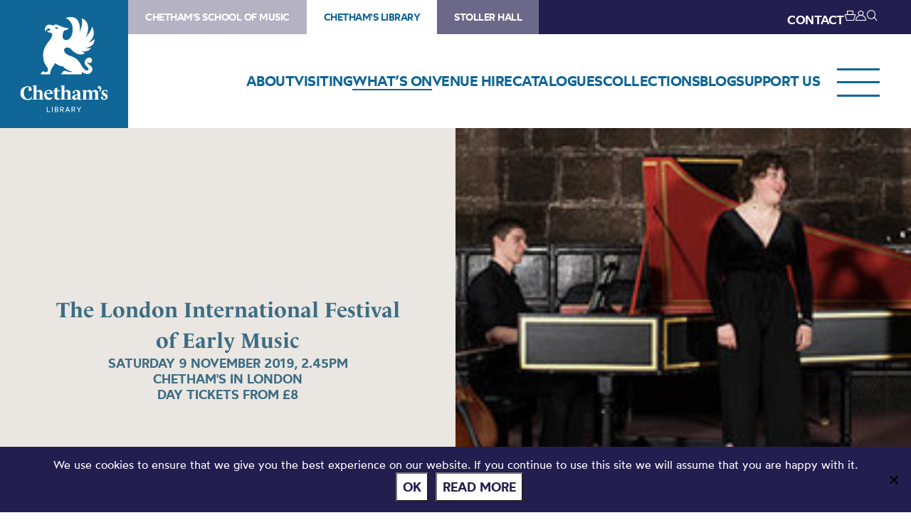

--- FILE ---
content_type: text/html; charset=UTF-8
request_url: https://library.chethams.com/whats-on/the-london-international-festival-of-early-music/
body_size: 64190
content:
<!DOCTYPE HTML>
<!--[if IEMobile 7 ]><html class="no-js iem7" manifest="default.appcache?v=1"><![endif]-->
<!--[if lt IE 7 ]><html class="no-js ie6" lang="en"><![endif]-->
<!--[if IE 7 ]><html class="no-js ie7" lang="en"><![endif]-->
<!--[if IE 8 ]><html class="no-js ie8" lang="en"><![endif]-->
<!--[if (gte IE 9)|(gt IEMobile 7)|!(IEMobile)|!(IE)]><!--><html class="no-js" lang="en"><!--<![endif]-->
	<head>
		<meta charset="UTF-8" />
	  	<meta http-equiv="X-UA-Compatible" content="IE=edge,chrome=1" />
		<meta name="viewport" content="width=device-width, initial-scale=1.0" />
		<link rel="pingback" href="https://library.chethams.com/xmlrpc.php" />

		<link rel="shortcut icon" href="https://static.chethams.com/app/themes/chethams-child-library/favicon/favicon.ico"/>
		<link rel="apple-touch-icon" sizes="180x180" href="https://static.chethams.com/app/themes/chethams-child-library/favicon/apple-touch-icon.png">
		<link rel="icon" type="image/png" href="https://static.chethams.com/app/themes/chethams-child-library/favicon/favicon-32x32.png" sizes="32x32">
		<link rel="icon" type="image/png" href="https://static.chethams.com/app/themes/chethams-child-library/favicon/favicon-16x16.png" sizes="16x16">

				<title>The London International Festival of Early Music | Chetham&#039;s Library</title>
<meta name="description" content="The 2019 London International Festival of Early Music takes place at Blackheath Halls and surrounding venues. Complimenting the UK&#039;s largest Early Music ex">
		<meta name="keywords" content="Chethams Library, library, history, early printed books, manuscripts, diaries, letters, deeds, prints, paintings, glass lantern slides, readers, manchester">
		<meta name="robots" content="index,follow">

		<script src="https://kit.fontawesome.com/9d0a6723a1.js"></script>

		<!-- SPEKTRIX BEGIN -->
					<script type='text/javascript' src='https://tickets.chethams.com/chethams/website/scripts/integrate.js'></script>
		
		<script src="https://webcomponents.spektrix.com/stable/webcomponents-loader.js"></script>
		<script src="https://webcomponents.spektrix.com/stable/spektrix-component-loader.js" data-components="spektrix-donate,spektrix-memberships" async></script>
		<!-- SPEKTRIX END -->

		<script src="https://www.google.com/recaptcha/api.js" async defer></script>

		<meta name='robots' content='max-image-preview:large' />
<link rel='dns-prefetch' href='//chethams.com' />
<link rel='dns-prefetch' href='//cdn.jsdelivr.net' />
<link rel='dns-prefetch' href='//use.typekit.net' />
<link rel='dns-prefetch' href='//cdnjs.cloudflare.com' />
<link rel="alternate" title="oEmbed (JSON)" type="application/json+oembed" href="https://library.chethams.com/wp-json/oembed/1.0/embed?url=https%3A%2F%2Flibrary.chethams.com%2Fwhats-on%2Fthe-london-international-festival-of-early-music%2F" />
<link rel="alternate" title="oEmbed (XML)" type="text/xml+oembed" href="https://library.chethams.com/wp-json/oembed/1.0/embed?url=https%3A%2F%2Flibrary.chethams.com%2Fwhats-on%2Fthe-london-international-festival-of-early-music%2F&#038;format=xml" />

	<!-- START - Facebook Open Graph and Twitter Card Tags -->
	<meta property="og:url" content="https://library.chethams.com/whats-on/the-london-international-festival-of-early-music/" />
	<meta property="og:title" content="Chetham&#039;s Library | The London International Festival of Early Music" />
	<meta property="og:site_name" content="Chetham&#039;s Library" />
	<meta property="og:description" content="The 2019 London International Festival of Early Music takes place at Blackheath Halls and surrounding venues. Complimenting the UK's largest Early Music ex..." />
	<meta property="og:type" content="article" />
	<meta property="og:image" content="https://static.chethams.com/app/uploads/sites/3/2019/08/Baronial-Baroque-Websize_large-3-3.jpg" />
	<meta name="twitter:image" content="https://static.chethams.com/app/uploads/sites/3/2019/08/Baronial-Baroque-Websize_large-3-3.jpg" />
	<meta name="twitter:card" content="summary_large_image">
	<meta name="twitter:title" content="Chetham&#039;s Library | The London International Festival of Early Music" />
	<meta name="twitter:description" content="The 2019 London International Festival of Early Music takes place at Blackheath Halls and surrounding venues. Complimenting the UK's largest Early Music ex..." />
	<meta name="twitter:url" content="https://library.chethams.com/whats-on/the-london-international-festival-of-early-music/" />
	<meta name="twitter:site" content="@chethamslibrary" />
	<!-- END - Facebook Open Graph and Twitter Card Tags -->

<style id='wp-img-auto-sizes-contain-inline-css' type='text/css'>
img:is([sizes=auto i],[sizes^="auto," i]){contain-intrinsic-size:3000px 1500px}
/*# sourceURL=wp-img-auto-sizes-contain-inline-css */
</style>
<style id='wp-block-library-inline-css' type='text/css'>
:root{--wp-block-synced-color:#7a00df;--wp-block-synced-color--rgb:122,0,223;--wp-bound-block-color:var(--wp-block-synced-color);--wp-editor-canvas-background:#ddd;--wp-admin-theme-color:#007cba;--wp-admin-theme-color--rgb:0,124,186;--wp-admin-theme-color-darker-10:#006ba1;--wp-admin-theme-color-darker-10--rgb:0,107,160.5;--wp-admin-theme-color-darker-20:#005a87;--wp-admin-theme-color-darker-20--rgb:0,90,135;--wp-admin-border-width-focus:2px}@media (min-resolution:192dpi){:root{--wp-admin-border-width-focus:1.5px}}.wp-element-button{cursor:pointer}:root .has-very-light-gray-background-color{background-color:#eee}:root .has-very-dark-gray-background-color{background-color:#313131}:root .has-very-light-gray-color{color:#eee}:root .has-very-dark-gray-color{color:#313131}:root .has-vivid-green-cyan-to-vivid-cyan-blue-gradient-background{background:linear-gradient(135deg,#00d084,#0693e3)}:root .has-purple-crush-gradient-background{background:linear-gradient(135deg,#34e2e4,#4721fb 50%,#ab1dfe)}:root .has-hazy-dawn-gradient-background{background:linear-gradient(135deg,#faaca8,#dad0ec)}:root .has-subdued-olive-gradient-background{background:linear-gradient(135deg,#fafae1,#67a671)}:root .has-atomic-cream-gradient-background{background:linear-gradient(135deg,#fdd79a,#004a59)}:root .has-nightshade-gradient-background{background:linear-gradient(135deg,#330968,#31cdcf)}:root .has-midnight-gradient-background{background:linear-gradient(135deg,#020381,#2874fc)}:root{--wp--preset--font-size--normal:16px;--wp--preset--font-size--huge:42px}.has-regular-font-size{font-size:1em}.has-larger-font-size{font-size:2.625em}.has-normal-font-size{font-size:var(--wp--preset--font-size--normal)}.has-huge-font-size{font-size:var(--wp--preset--font-size--huge)}.has-text-align-center{text-align:center}.has-text-align-left{text-align:left}.has-text-align-right{text-align:right}.has-fit-text{white-space:nowrap!important}#end-resizable-editor-section{display:none}.aligncenter{clear:both}.items-justified-left{justify-content:flex-start}.items-justified-center{justify-content:center}.items-justified-right{justify-content:flex-end}.items-justified-space-between{justify-content:space-between}.screen-reader-text{border:0;clip-path:inset(50%);height:1px;margin:-1px;overflow:hidden;padding:0;position:absolute;width:1px;word-wrap:normal!important}.screen-reader-text:focus{background-color:#ddd;clip-path:none;color:#444;display:block;font-size:1em;height:auto;left:5px;line-height:normal;padding:15px 23px 14px;text-decoration:none;top:5px;width:auto;z-index:100000}html :where(.has-border-color){border-style:solid}html :where([style*=border-top-color]){border-top-style:solid}html :where([style*=border-right-color]){border-right-style:solid}html :where([style*=border-bottom-color]){border-bottom-style:solid}html :where([style*=border-left-color]){border-left-style:solid}html :where([style*=border-width]){border-style:solid}html :where([style*=border-top-width]){border-top-style:solid}html :where([style*=border-right-width]){border-right-style:solid}html :where([style*=border-bottom-width]){border-bottom-style:solid}html :where([style*=border-left-width]){border-left-style:solid}html :where(img[class*=wp-image-]){height:auto;max-width:100%}:where(figure){margin:0 0 1em}html :where(.is-position-sticky){--wp-admin--admin-bar--position-offset:var(--wp-admin--admin-bar--height,0px)}@media screen and (max-width:600px){html :where(.is-position-sticky){--wp-admin--admin-bar--position-offset:0px}}

/*# sourceURL=wp-block-library-inline-css */
</style><style id='global-styles-inline-css' type='text/css'>
:root{--wp--preset--aspect-ratio--square: 1;--wp--preset--aspect-ratio--4-3: 4/3;--wp--preset--aspect-ratio--3-4: 3/4;--wp--preset--aspect-ratio--3-2: 3/2;--wp--preset--aspect-ratio--2-3: 2/3;--wp--preset--aspect-ratio--16-9: 16/9;--wp--preset--aspect-ratio--9-16: 9/16;--wp--preset--color--black: #000000;--wp--preset--color--cyan-bluish-gray: #abb8c3;--wp--preset--color--white: #ffffff;--wp--preset--color--pale-pink: #f78da7;--wp--preset--color--vivid-red: #cf2e2e;--wp--preset--color--luminous-vivid-orange: #ff6900;--wp--preset--color--luminous-vivid-amber: #fcb900;--wp--preset--color--light-green-cyan: #7bdcb5;--wp--preset--color--vivid-green-cyan: #00d084;--wp--preset--color--pale-cyan-blue: #8ed1fc;--wp--preset--color--vivid-cyan-blue: #0693e3;--wp--preset--color--vivid-purple: #9b51e0;--wp--preset--gradient--vivid-cyan-blue-to-vivid-purple: linear-gradient(135deg,rgb(6,147,227) 0%,rgb(155,81,224) 100%);--wp--preset--gradient--light-green-cyan-to-vivid-green-cyan: linear-gradient(135deg,rgb(122,220,180) 0%,rgb(0,208,130) 100%);--wp--preset--gradient--luminous-vivid-amber-to-luminous-vivid-orange: linear-gradient(135deg,rgb(252,185,0) 0%,rgb(255,105,0) 100%);--wp--preset--gradient--luminous-vivid-orange-to-vivid-red: linear-gradient(135deg,rgb(255,105,0) 0%,rgb(207,46,46) 100%);--wp--preset--gradient--very-light-gray-to-cyan-bluish-gray: linear-gradient(135deg,rgb(238,238,238) 0%,rgb(169,184,195) 100%);--wp--preset--gradient--cool-to-warm-spectrum: linear-gradient(135deg,rgb(74,234,220) 0%,rgb(151,120,209) 20%,rgb(207,42,186) 40%,rgb(238,44,130) 60%,rgb(251,105,98) 80%,rgb(254,248,76) 100%);--wp--preset--gradient--blush-light-purple: linear-gradient(135deg,rgb(255,206,236) 0%,rgb(152,150,240) 100%);--wp--preset--gradient--blush-bordeaux: linear-gradient(135deg,rgb(254,205,165) 0%,rgb(254,45,45) 50%,rgb(107,0,62) 100%);--wp--preset--gradient--luminous-dusk: linear-gradient(135deg,rgb(255,203,112) 0%,rgb(199,81,192) 50%,rgb(65,88,208) 100%);--wp--preset--gradient--pale-ocean: linear-gradient(135deg,rgb(255,245,203) 0%,rgb(182,227,212) 50%,rgb(51,167,181) 100%);--wp--preset--gradient--electric-grass: linear-gradient(135deg,rgb(202,248,128) 0%,rgb(113,206,126) 100%);--wp--preset--gradient--midnight: linear-gradient(135deg,rgb(2,3,129) 0%,rgb(40,116,252) 100%);--wp--preset--font-size--small: 13px;--wp--preset--font-size--medium: 20px;--wp--preset--font-size--large: 36px;--wp--preset--font-size--x-large: 42px;--wp--preset--spacing--20: 0.44rem;--wp--preset--spacing--30: 0.67rem;--wp--preset--spacing--40: 1rem;--wp--preset--spacing--50: 1.5rem;--wp--preset--spacing--60: 2.25rem;--wp--preset--spacing--70: 3.38rem;--wp--preset--spacing--80: 5.06rem;--wp--preset--shadow--natural: 6px 6px 9px rgba(0, 0, 0, 0.2);--wp--preset--shadow--deep: 12px 12px 50px rgba(0, 0, 0, 0.4);--wp--preset--shadow--sharp: 6px 6px 0px rgba(0, 0, 0, 0.2);--wp--preset--shadow--outlined: 6px 6px 0px -3px rgb(255, 255, 255), 6px 6px rgb(0, 0, 0);--wp--preset--shadow--crisp: 6px 6px 0px rgb(0, 0, 0);}:where(.is-layout-flex){gap: 0.5em;}:where(.is-layout-grid){gap: 0.5em;}body .is-layout-flex{display: flex;}.is-layout-flex{flex-wrap: wrap;align-items: center;}.is-layout-flex > :is(*, div){margin: 0;}body .is-layout-grid{display: grid;}.is-layout-grid > :is(*, div){margin: 0;}:where(.wp-block-columns.is-layout-flex){gap: 2em;}:where(.wp-block-columns.is-layout-grid){gap: 2em;}:where(.wp-block-post-template.is-layout-flex){gap: 1.25em;}:where(.wp-block-post-template.is-layout-grid){gap: 1.25em;}.has-black-color{color: var(--wp--preset--color--black) !important;}.has-cyan-bluish-gray-color{color: var(--wp--preset--color--cyan-bluish-gray) !important;}.has-white-color{color: var(--wp--preset--color--white) !important;}.has-pale-pink-color{color: var(--wp--preset--color--pale-pink) !important;}.has-vivid-red-color{color: var(--wp--preset--color--vivid-red) !important;}.has-luminous-vivid-orange-color{color: var(--wp--preset--color--luminous-vivid-orange) !important;}.has-luminous-vivid-amber-color{color: var(--wp--preset--color--luminous-vivid-amber) !important;}.has-light-green-cyan-color{color: var(--wp--preset--color--light-green-cyan) !important;}.has-vivid-green-cyan-color{color: var(--wp--preset--color--vivid-green-cyan) !important;}.has-pale-cyan-blue-color{color: var(--wp--preset--color--pale-cyan-blue) !important;}.has-vivid-cyan-blue-color{color: var(--wp--preset--color--vivid-cyan-blue) !important;}.has-vivid-purple-color{color: var(--wp--preset--color--vivid-purple) !important;}.has-black-background-color{background-color: var(--wp--preset--color--black) !important;}.has-cyan-bluish-gray-background-color{background-color: var(--wp--preset--color--cyan-bluish-gray) !important;}.has-white-background-color{background-color: var(--wp--preset--color--white) !important;}.has-pale-pink-background-color{background-color: var(--wp--preset--color--pale-pink) !important;}.has-vivid-red-background-color{background-color: var(--wp--preset--color--vivid-red) !important;}.has-luminous-vivid-orange-background-color{background-color: var(--wp--preset--color--luminous-vivid-orange) !important;}.has-luminous-vivid-amber-background-color{background-color: var(--wp--preset--color--luminous-vivid-amber) !important;}.has-light-green-cyan-background-color{background-color: var(--wp--preset--color--light-green-cyan) !important;}.has-vivid-green-cyan-background-color{background-color: var(--wp--preset--color--vivid-green-cyan) !important;}.has-pale-cyan-blue-background-color{background-color: var(--wp--preset--color--pale-cyan-blue) !important;}.has-vivid-cyan-blue-background-color{background-color: var(--wp--preset--color--vivid-cyan-blue) !important;}.has-vivid-purple-background-color{background-color: var(--wp--preset--color--vivid-purple) !important;}.has-black-border-color{border-color: var(--wp--preset--color--black) !important;}.has-cyan-bluish-gray-border-color{border-color: var(--wp--preset--color--cyan-bluish-gray) !important;}.has-white-border-color{border-color: var(--wp--preset--color--white) !important;}.has-pale-pink-border-color{border-color: var(--wp--preset--color--pale-pink) !important;}.has-vivid-red-border-color{border-color: var(--wp--preset--color--vivid-red) !important;}.has-luminous-vivid-orange-border-color{border-color: var(--wp--preset--color--luminous-vivid-orange) !important;}.has-luminous-vivid-amber-border-color{border-color: var(--wp--preset--color--luminous-vivid-amber) !important;}.has-light-green-cyan-border-color{border-color: var(--wp--preset--color--light-green-cyan) !important;}.has-vivid-green-cyan-border-color{border-color: var(--wp--preset--color--vivid-green-cyan) !important;}.has-pale-cyan-blue-border-color{border-color: var(--wp--preset--color--pale-cyan-blue) !important;}.has-vivid-cyan-blue-border-color{border-color: var(--wp--preset--color--vivid-cyan-blue) !important;}.has-vivid-purple-border-color{border-color: var(--wp--preset--color--vivid-purple) !important;}.has-vivid-cyan-blue-to-vivid-purple-gradient-background{background: var(--wp--preset--gradient--vivid-cyan-blue-to-vivid-purple) !important;}.has-light-green-cyan-to-vivid-green-cyan-gradient-background{background: var(--wp--preset--gradient--light-green-cyan-to-vivid-green-cyan) !important;}.has-luminous-vivid-amber-to-luminous-vivid-orange-gradient-background{background: var(--wp--preset--gradient--luminous-vivid-amber-to-luminous-vivid-orange) !important;}.has-luminous-vivid-orange-to-vivid-red-gradient-background{background: var(--wp--preset--gradient--luminous-vivid-orange-to-vivid-red) !important;}.has-very-light-gray-to-cyan-bluish-gray-gradient-background{background: var(--wp--preset--gradient--very-light-gray-to-cyan-bluish-gray) !important;}.has-cool-to-warm-spectrum-gradient-background{background: var(--wp--preset--gradient--cool-to-warm-spectrum) !important;}.has-blush-light-purple-gradient-background{background: var(--wp--preset--gradient--blush-light-purple) !important;}.has-blush-bordeaux-gradient-background{background: var(--wp--preset--gradient--blush-bordeaux) !important;}.has-luminous-dusk-gradient-background{background: var(--wp--preset--gradient--luminous-dusk) !important;}.has-pale-ocean-gradient-background{background: var(--wp--preset--gradient--pale-ocean) !important;}.has-electric-grass-gradient-background{background: var(--wp--preset--gradient--electric-grass) !important;}.has-midnight-gradient-background{background: var(--wp--preset--gradient--midnight) !important;}.has-small-font-size{font-size: var(--wp--preset--font-size--small) !important;}.has-medium-font-size{font-size: var(--wp--preset--font-size--medium) !important;}.has-large-font-size{font-size: var(--wp--preset--font-size--large) !important;}.has-x-large-font-size{font-size: var(--wp--preset--font-size--x-large) !important;}
/*# sourceURL=global-styles-inline-css */
</style>

<style id='classic-theme-styles-inline-css' type='text/css'>
/*! This file is auto-generated */
.wp-block-button__link{color:#fff;background-color:#32373c;border-radius:9999px;box-shadow:none;text-decoration:none;padding:calc(.667em + 2px) calc(1.333em + 2px);font-size:1.125em}.wp-block-file__button{background:#32373c;color:#fff;text-decoration:none}
/*# sourceURL=/wp-includes/css/classic-themes.min.css */
</style>
<link rel='stylesheet' id='cookie-notice-front-css' href='https://static.chethams.com/app/plugins/cookie-notice/css/front.min.css?ver=2.5.11' type='text/css' media='all' />
<link rel='stylesheet' id='Spectrix-events-css' href='https://static.chethams.com/app/plugins/spectrix-events/public/css/spectrix-events-public.css?ver=1.0.2' type='text/css' media='all' />
<link rel='stylesheet' id='legacy-master-theme-style-css' href='https://static.chethams.com/app/themes/chethams-master/styles.css?ver=a224a06f2' type='text/css' media='all' />
<link rel='stylesheet' id='legacy-child-theme-style-css' href='https://static.chethams.com/app/themes/chethams-child-library/style.css?ver=a224a06f2' type='text/css' media='all' />
<link rel='stylesheet' id='select2-style-css' href='https://cdn.jsdelivr.net/npm/select2@4.1.0-rc.0/dist/css/select2.min.css?ver=a224a06f2' type='text/css' media='all' />
<link rel='stylesheet' id='main-style-css' href='https://static.chethams.com/app/themes/chethams-master/css/main.css?ver=a224a06f2' type='text/css' media='all' />
<link rel='stylesheet' id='child-style-css' href='https://static.chethams.com/app/themes/chethams-child-library/css/main.css?ver=a224a06f2' type='text/css' media='all' />
<link rel='stylesheet' id='adobefonts-css' href='https://use.typekit.net/umq6mhd.css' type='text/css' media='all' />
<link rel='stylesheet' id='fa6-css' href='https://cdnjs.cloudflare.com/ajax/libs/font-awesome/6.6.0/css/all.min.css' type='text/css' media='all' />
<link rel='stylesheet' id='tablepress-default-css' href='https://static.chethams.com/app/plugins/tablepress/css/build/default.css?ver=3.2.6' type='text/css' media='all' />
<script type="text/javascript" src="https://static.chethams.com/app/plugins/stop-user-enumeration/frontend/js/frontend.js?ver=1.7.7" id="stop-user-enumeration-js" defer="defer" data-wp-strategy="defer"></script>
<script type="text/javascript" id="cookie-notice-front-js-before">
/* <![CDATA[ */
var cnArgs = {"ajaxUrl":"https:\/\/library.chethams.com\/wp-admin\/admin-ajax.php","nonce":"dfb54fe2c0","hideEffect":"fade","position":"bottom","onScroll":false,"onScrollOffset":100,"onClick":false,"cookieName":"cookie_notice_accepted","cookieTime":2592000,"cookieTimeRejected":2592000,"globalCookie":false,"redirection":false,"cache":true,"revokeCookies":false,"revokeCookiesOpt":"automatic"};

//# sourceURL=cookie-notice-front-js-before
/* ]]> */
</script>
<script type="text/javascript" src="https://static.chethams.com/app/plugins/cookie-notice/js/front.min.js?ver=2.5.11" id="cookie-notice-front-js"></script>
<script type="text/javascript" src="https://library.chethams.com/wp-includes/js/jquery/jquery.min.js?ver=3.7.1" id="jquery-core-js"></script>
<script type="text/javascript" src="https://library.chethams.com/wp-includes/js/jquery/jquery-migrate.min.js?ver=3.4.1" id="jquery-migrate-js"></script>
<script type="text/javascript" src="https://static.chethams.com/app/plugins/spectrix-events/public/js/spectrix-events-public.js?ver=1.0.2" id="Spectrix-events-js"></script>
<script type="text/javascript" src="https://static.chethams.com/app/themes/chethams-master/js/jquery.easing.1.3.js?ver=a224a06f2" id="jqueryeasing-js"></script>
<script type="text/javascript" src="https://static.chethams.com/app/themes/chethams-master/js/jquery.customSelect.min.js?ver=a224a06f2" id="jqueryselect-js"></script>
<script type="text/javascript" src="https://static.chethams.com/app/themes/chethams-master/js/jquery.chocolat.min.js?ver=a224a06f2" id="jquerychocolat-js"></script>
<script type="text/javascript" src="https://static.chethams.com/app/themes/chethams-master/js/lity.js?ver=a224a06f2" id="jquerylity-js"></script>
<script type="text/javascript" src="https://static.chethams.com/app/themes/chethams-master/js/js.cookie.min.js?ver=a224a06f2" id="wd-cookie-js"></script>
<script type="text/javascript" src="https://cdn.jsdelivr.net/npm/select2@4.1.0-rc.0/dist/js/select2.min.js?ver=a224a06f2" id="select2-js"></script>
<script type="text/javascript" src="https://static.chethams.com/app/themes/chethams-master/js/sidebar.js?ver=a224a06f2" id="sidebar-js-js"></script>
<script type="text/javascript" id="site-js-extra">
/* <![CDATA[ */
var frontend_ajax_object = {"ajaxurl":"https://library.chethams.com/wp-admin/admin-ajax.php"};
//# sourceURL=site-js-extra
/* ]]> */
</script>
<script type="text/javascript" src="https://static.chethams.com/app/themes/chethams-master/js/site3.js?ver=a224a06f2" id="site-js"></script>
<link rel="https://api.w.org/" href="https://library.chethams.com/wp-json/" /><link rel="EditURI" type="application/rsd+xml" title="RSD" href="https://library.chethams.com/xmlrpc.php?rsd" />
<meta name="generator" content="WordPress 6.9" />
<link rel="canonical" href="https://library.chethams.com/whats-on/the-london-international-festival-of-early-music/" />
<link rel='shortlink' href='https://library.chethams.com/?p=6127' />
<!-- HFCM by 99 Robots - Snippet # 1: Google Tag Manager - Head -->
<!-- Google Tag Manager -->
<script>(function(w,d,s,l,i){w[l]=w[l]||[];w[l].push({'gtm.start':
new Date().getTime(),event:'gtm.js'});var f=d.getElementsByTagName(s)[0],
j=d.createElement(s),dl=l!='dataLayer'?'&l='+l:'';j.async=true;j.src=
'https://www.googletagmanager.com/gtm.js?id='+i+dl;f.parentNode.insertBefore(j,f);
})(window,document,'script','dataLayer','GTM-MZFKDML');</script>
<!-- End Google Tag Manager -->
<!-- /end HFCM by 99 Robots -->
<!-- HFCM by 99 Robots - Snippet # 2: Google Tag Manager - Body -->
<!-- Google Tag Manager (noscript) -->
<noscript><iframe src="https://www.googletagmanager.com/ns.html?id=GTM-MZFKDML"
height="0" width="0" style="display:none;visibility:hidden"></iframe></noscript>
<!-- End Google Tag Manager (noscript) -->
<!-- /end HFCM by 99 Robots -->
<!-- HFCM by 99 Robots - Snippet # 3: Meta Tag Verification -->
<meta name="facebook-domain-verification" content="isny2eesjecaggp8h14sw9dgs8ug2z" />  
<!-- /end HFCM by 99 Robots -->
	</head>
	<body class="wp-singular spx_events-template-default single single-spx_events postid-6127 wp-theme-chethams-master wp-child-theme-chethams-child-library cookies-not-set the-london-international-festival-of-early-music">
<div id="header-search-wrapper">
    <div class="inner">
        <div id="header-search-wrapper-inner">
            
<form role="search" method="get" class="search-form font-mont" action="https://library.chethams.com/">
	<label>
		<input type="search" class="search-field" placeholder="Search &hellip;" value="" name="s" />
	</label>
	<button type="submit" class="search-submit" aria-label="Search">
		<i class="icon icon-search"></i>
	</button>
</form>
        </div>
    </div>
</div>
<div class="header-donations-wrapper font-mont" style="display:none">

</div>
<div class="outer level0 " id="main-header">
    <div id="header-bar-wrapper">
        <div class="inner header-bar clearfix">

            <div class="header-logo">
                <h1><a href="https://library.chethams.com">Chetham&#039;s Library</a></h1>
            </div>
            <div class="header-menus font-mont">

                <div class="header-masthead clearfix">
                    <div class="header-masthead-site-nav"><ul ><li class="site_link"><a href="https://chethamsschoolofmusic.com/">Chetham&#039;s School of Music</a></li><li class="site_link current_site"><a href="https://library.chethams.com/">Chetham&#039;s Library</a></li><li class="site_link"><a href="https://stollerhall.com/">Stoller Hall</a></li></ul></div>

                    <div class="header-masthead-right">
                        <div class="header-masthead-lang"></div>
                        <div class="header-masthead-links">
                            <ul>
                                                                <li class="hide"><a href="/about/contact-us/">CONTACT</a></li>
                                <li class="basket"><a href="/box-office/basket/" id="header-masthead-basket">
                                        <spektrix-basket-item-count></spektrix-basket-item-count><i class="icon icon-basket"></i>
                                    </a></li>
                                <li><a href="/box-office/my-account/" id="header-masthead-my-account"><i class="icon icon-account"></i></a></li>
                                <li><a href="#" id="header-masthead-search" class="header-masthead-search-btn"><i class="icon icon-search"></i></a></li>
                            </ul>
                        </div>
                    </div>
                </div>
                <a href="" class="menu-opener desktop"></a>
                <div class="header-nav"><ul id="menu-nested-pages" class="menu"><li id="menu-item-94" class="menu-item menu-item-type-post_type menu-item-object-page menu-item-has-children menu-item-94 menu-item-status-publish"><a href="https://library.chethams.com/about/"><span>About</span></a>
<ul class="sub-menu">
	<li id="menu-item-80605" class="menu-item menu-item-type-post_type menu-item-object-page menu-item-80605 menu-item-status-publish"><a href="https://library.chethams.com/about/mailing-list/"><span>Newsletter Sign Up</span></a></li>
	<li id="menu-item-73326" class="menu-item menu-item-type-post_type menu-item-object-page menu-item-73326 menu-item-status-publish"><a href="https://library.chethams.com/about/job-vacancies/"><span>Job vacancies</span></a></li>
	<li id="menu-item-39" class="menu-item menu-item-type-post_type menu-item-object-page menu-item-has-children menu-item-39 menu-item-status-publish"><a href="https://library.chethams.com/about/history/"><span>History</span></a>
	<ul class="sub-menu">
		<li id="menu-item-104" class="menu-item menu-item-type-post_type menu-item-object-page menu-item-104 menu-item-status-publish"><a href="https://library.chethams.com/about/history/the-medieval-buildings/"><span>The Medieval Buildings</span></a></li>
		<li id="menu-item-80405" class="menu-item menu-item-type-post_type menu-item-object-page menu-item-80405 menu-item-status-publish"><a href="https://library.chethams.com/about/history/humphrey-chetham/"><span>Humphrey Chetham</span></a></li>
		<li id="menu-item-100" class="menu-item menu-item-type-post_type menu-item-object-page menu-item-100 menu-item-status-publish"><a href="https://library.chethams.com/about/history/the-creation-of-the-library/"><span>The Creation of the Library</span></a></li>
		<li id="menu-item-102" class="menu-item menu-item-type-post_type menu-item-object-page menu-item-102 menu-item-status-publish"><a href="https://library.chethams.com/about/history/chethams-parish-libraries/"><span>Chetham’s Parish Libraries</span></a></li>
	</ul>
</li>
	<li id="menu-item-95" class="menu-item menu-item-type-post_type menu-item-object-page menu-item-95 menu-item-status-publish"><a href="https://library.chethams.com/about/contact-us/"><span>Contact us</span></a></li>
</ul>
</li>
<li id="menu-item-38" class="menu-item menu-item-type-post_type menu-item-object-page menu-item-has-children menu-item-38 menu-item-status-publish"><a href="https://library.chethams.com/visiting/"><span>Visiting</span></a>
<ul class="sub-menu">
	<li id="menu-item-6712" class="menu-item menu-item-type-post_type menu-item-object-page menu-item-6712 menu-item-status-publish"><a href="https://library.chethams.com/visiting/visiting-library/"><span>Visitor Info</span></a></li>
	<li id="menu-item-30521" class="menu-item menu-item-type-custom menu-item-object-custom menu-item-30521 menu-item-status-publish"><a href="https://library.chethams.com/shows/chethams-library-tours/"><span>Book a Tour</span></a></li>
</ul>
</li>
<li id="menu-item-5539" class="menu-item menu-item-type-post_type menu-item-object-page menu-item-5539 menu-item-status-publish current-menu-item"><a href="https://library.chethams.com/whats-on/"><span>What’s On</span></a></li>
<li id="menu-item-74330" class="menu-item menu-item-type-post_type menu-item-object-page menu-item-has-children menu-item-74330 menu-item-status-publish"><a href="https://library.chethams.com/venue-hire-2/"><span>Venue hire</span></a>
<ul class="sub-menu">
	<li id="menu-item-74334" class="menu-item menu-item-type-post_type menu-item-object-page menu-item-74334 menu-item-status-publish"><a href="https://library.chethams.com/venue-hire-2/venue-hire-baronial-hall/"><span>Baronial Hall for hire</span></a></li>
	<li id="menu-item-74363" class="menu-item menu-item-type-post_type menu-item-object-page menu-item-74363 menu-item-status-publish"><a href="https://library.chethams.com/venue-hire-2/chethams-library-for-hire/"><span>Chetham’s Library for hire</span></a></li>
</ul>
</li>
<li id="menu-item-1133" class="menu-item menu-item-type-post_type menu-item-object-page menu-item-has-children menu-item-1133 menu-item-status-publish"><a href="https://library.chethams.com/catalogues/"><span>Catalogues</span></a>
<ul class="sub-menu">
	<li id="menu-item-4145" class="menu-item menu-item-type-post_type menu-item-object-page menu-item-4145 menu-item-status-publish"><a href="https://library.chethams.com/catalogues/printed-items/"><span>Books and printed items</span></a></li>
	<li id="menu-item-4151" class="menu-item menu-item-type-post_type menu-item-object-page menu-item-4151 menu-item-status-publish"><a href="https://library.chethams.com/catalogues/archives-and-manuscripts/"><span>Archives and manuscripts</span></a></li>
</ul>
</li>
<li id="menu-item-37" class="menu-item menu-item-type-post_type menu-item-object-page menu-item-has-children menu-item-37 menu-item-status-publish"><a href="https://library.chethams.com/collections/"><span>Collections</span></a>
<ul class="sub-menu">
	<li id="menu-item-2675" class="menu-item menu-item-type-post_type menu-item-object-page menu-item-2675 menu-item-status-publish"><a href="https://library.chethams.com/collections/101-treasures-of-chethams/"><span>101 Treasures of Chetham’s</span></a></li>
	<li id="menu-item-1294" class="menu-item menu-item-type-post_type menu-item-object-page menu-item-has-children menu-item-1294 menu-item-status-publish"><a href="https://library.chethams.com/collections/digital-resources/"><span>Digital Resources</span></a>
	<ul class="sub-menu">
		<li id="menu-item-80601" class="menu-item menu-item-type-post_type menu-item-object-page menu-item-80601 menu-item-status-publish"><a href="https://library.chethams.com/collections/digital-resources/the-flowers-of-histories/"><span>The Flowers of Histories</span></a></li>
		<li id="menu-item-80603" class="menu-item menu-item-type-post_type menu-item-object-page menu-item-80603 menu-item-status-publish"><a href="https://library.chethams.com/collections/digital-resources/a-book-of-hours-from-france/"><span>A Book of Hours from France</span></a></li>
		<li id="menu-item-80599" class="menu-item menu-item-type-post_type menu-item-object-page menu-item-80599 menu-item-status-publish"><a href="https://library.chethams.com/collections/digital-resources/the-manchester-scrapbook/"><span>The Manchester Scrapbook</span></a></li>
		<li id="menu-item-80598" class="menu-item menu-item-type-post_type menu-item-object-page menu-item-80598 menu-item-status-publish"><a href="https://library.chethams.com/collections/digital-resources/thomas-barritt-of-manchester/"><span>Thomas Barritt of Manchester</span></a></li>
		<li id="menu-item-1314" class="menu-item menu-item-type-post_type menu-item-object-page menu-item-1314 menu-item-status-publish"><a href="https://library.chethams.com/collections/digital-resources/art-treasures-examiner-of-1857/"><span>Art Treasures Examiner of 1857</span></a></li>
		<li id="menu-item-1318" class="menu-item menu-item-type-post_type menu-item-object-page menu-item-1318 menu-item-status-publish"><a href="https://library.chethams.com/collections/digital-resources/manchester-association-for-constitutional-order/"><span>Manchester Association for Constitutional Order</span></a></li>
		<li id="menu-item-1315" class="menu-item menu-item-type-post_type menu-item-object-page menu-item-1315 menu-item-status-publish"><a href="https://library.chethams.com/collections/digital-resources/the-north-western-museum-of-science-and-industry-some-reminiscences-by-richard-hills/"><span>The North Western Museum of Science and Industry: Some Reminiscences by Richard Hills</span></a></li>
		<li id="menu-item-1319" class="menu-item menu-item-type-post_type menu-item-object-page menu-item-1319 menu-item-status-publish"><a href="https://library.chethams.com/collections/digital-resources/criminal-manchester/"><span>Criminal Manchester</span></a></li>
		<li id="menu-item-1316" class="menu-item menu-item-type-post_type menu-item-object-page menu-item-1316 menu-item-status-publish"><a href="https://library.chethams.com/collections/digital-resources/the-cup-of-destiny/"><span>The Cup of Destiny</span></a></li>
		<li id="menu-item-1320" class="menu-item menu-item-type-post_type menu-item-object-page menu-item-1320 menu-item-status-publish"><a href="https://library.chethams.com/collections/digital-resources/athenaeum-souvenir/"><span>Athenaeum Souvenir</span></a></li>
		<li id="menu-item-4411" class="menu-item menu-item-type-post_type menu-item-object-page menu-item-4411 menu-item-status-publish"><a href="https://library.chethams.com/collections/digital-resources/middle-english-manuscripts/"><span>Middle English Manuscripts</span></a></li>
		<li id="menu-item-1311" class="menu-item menu-item-type-post_type menu-item-object-page menu-item-1311 menu-item-status-publish"><a href="https://library.chethams.com/collections/digital-resources/manchester-and-liverpool-of-today/"><span>Manchester and Liverpool of Today</span></a></li>
		<li id="menu-item-1317" class="menu-item menu-item-type-post_type menu-item-object-page menu-item-1317 menu-item-status-publish"><a href="https://library.chethams.com/collections/digital-resources/hollingworths-mancuniensis/"><span>Hollingworth’s Mancuniensis</span></a></li>
		<li id="menu-item-1321" class="menu-item menu-item-type-post_type menu-item-object-page menu-item-1321 menu-item-status-publish"><a href="https://library.chethams.com/collections/digital-resources/memoir-of-cecil-wray/"><span>Memoir of Cecil Wray</span></a></li>
		<li id="menu-item-1312" class="menu-item menu-item-type-post_type menu-item-object-page menu-item-1312 menu-item-status-publish"><a href="https://library.chethams.com/collections/digital-resources/william-sewards-diary/"><span>William Seward’s Diary</span></a></li>
		<li id="menu-item-1322" class="menu-item menu-item-type-post_type menu-item-object-page menu-item-1322 menu-item-status-publish"><a href="https://library.chethams.com/collections/digital-resources/the-anti-monopolist/"><span>The Anti-Monopolist</span></a></li>
		<li id="menu-item-1313" class="menu-item menu-item-type-post_type menu-item-object-page menu-item-1313 menu-item-status-publish"><a href="https://library.chethams.com/collections/digital-resources/fishwicks-history-of-rochdale/"><span>Fishwick’s History of Rochdale</span></a></li>
		<li id="menu-item-1323" class="menu-item menu-item-type-post_type menu-item-object-page menu-item-1323 menu-item-status-publish"><a href="https://library.chethams.com/collections/digital-resources/knyvetts-defence-of-this-realm/"><span>Knyvett’s Defence of this Realm</span></a></li>
		<li id="menu-item-1384" class="menu-item menu-item-type-post_type menu-item-object-page menu-item-1384 menu-item-status-publish"><a href="https://library.chethams.com/collections/digital-resources/tractatus-de-nigromantia/"><span>Tractatus de Nigromantia</span></a></li>
		<li id="menu-item-1495" class="menu-item menu-item-type-post_type menu-item-object-page menu-item-1495 menu-item-status-publish"><a href="https://library.chethams.com/collections/digital-resources/axon-ballads/"><span>Axon Ballads</span></a></li>
	</ul>
</li>
	<li id="menu-item-1376" class="menu-item menu-item-type-post_type menu-item-object-page menu-item-has-children menu-item-1376 menu-item-status-publish"><a href="https://library.chethams.com/collections/printed-books-ephemera/"><span>Printed Books &amp; Ephemera</span></a>
	<ul class="sub-menu">
		<li id="menu-item-1789" class="menu-item menu-item-type-post_type menu-item-object-page menu-item-1789 menu-item-status-publish"><a href="https://library.chethams.com/collections/printed-books-ephemera/incline-press-collection/"><span>Incline Press Collection</span></a></li>
		<li id="menu-item-57" class="menu-item menu-item-type-post_type menu-item-object-page menu-item-57 menu-item-status-publish"><a href="https://library.chethams.com/collections/printed-books-ephemera/john-byrom-collection/"><span>John Byrom Collection</span></a></li>
		<li id="menu-item-59" class="menu-item menu-item-type-post_type menu-item-object-page menu-item-59 menu-item-status-publish"><a href="https://library.chethams.com/collections/printed-books-ephemera/halliwell-phillipps-collection/"><span>Halliwell-Phillipps Collection</span></a></li>
		<li id="menu-item-61" class="menu-item menu-item-type-post_type menu-item-object-page menu-item-61 menu-item-status-publish"><a href="https://library.chethams.com/collections/printed-books-ephemera/map-collection/"><span>Map Collection</span></a></li>
		<li id="menu-item-63" class="menu-item menu-item-type-post_type menu-item-object-page menu-item-63 menu-item-status-publish"><a href="https://library.chethams.com/collections/printed-books-ephemera/scrapbooks/"><span>Scrapbooks</span></a></li>
		<li id="menu-item-65" class="menu-item menu-item-type-post_type menu-item-object-page menu-item-65 menu-item-status-publish"><a href="https://library.chethams.com/collections/printed-books-ephemera/shorthand-books/"><span>Shorthand Books</span></a></li>
		<li id="menu-item-67" class="menu-item menu-item-type-post_type menu-item-object-page menu-item-67 menu-item-status-publish"><a href="https://library.chethams.com/collections/printed-books-ephemera/tracts-pamphlets/"><span>Tracts &amp; Pamphlets</span></a></li>
		<li id="menu-item-69" class="menu-item menu-item-type-post_type menu-item-object-page menu-item-69 menu-item-status-publish"><a href="https://library.chethams.com/collections/printed-books-ephemera/donated-collections/"><span>Donated Collections</span></a></li>
	</ul>
</li>
	<li id="menu-item-1390" class="menu-item menu-item-type-post_type menu-item-object-page menu-item-has-children menu-item-1390 menu-item-status-publish"><a href="https://library.chethams.com/collections/archives-manuscripts/"><span>Archives &amp; Manuscripts</span></a>
	<ul class="sub-menu">
		<li id="menu-item-130" class="menu-item menu-item-type-post_type menu-item-object-page menu-item-130 menu-item-status-publish"><a href="https://library.chethams.com/collections/archives-manuscripts/medieval-manuscripts/"><span>Medieval Manuscripts</span></a></li>
		<li id="menu-item-132" class="menu-item menu-item-type-post_type menu-item-object-page menu-item-132 menu-item-status-publish"><a href="https://library.chethams.com/collections/archives-manuscripts/antiquarian-collections/"><span>Antiquarian Collections</span></a></li>
		<li id="menu-item-134" class="menu-item menu-item-type-post_type menu-item-object-page menu-item-134 menu-item-status-publish"><a href="https://library.chethams.com/collections/archives-manuscripts/ecclesiastical-history/"><span>Ecclesiastical History</span></a></li>
		<li id="menu-item-1717" class="menu-item menu-item-type-post_type menu-item-object-page menu-item-1717 menu-item-status-publish"><a href="https://library.chethams.com/collections/archives-manuscripts/literary-history/"><span>Literary History</span></a></li>
		<li id="menu-item-1710" class="menu-item menu-item-type-post_type menu-item-object-page menu-item-1710 menu-item-status-publish"><a href="https://library.chethams.com/collections/archives-manuscripts/social-and-economic-history/"><span>Social and Economic History</span></a></li>
		<li id="menu-item-1711" class="menu-item menu-item-type-post_type menu-item-object-page menu-item-1711 menu-item-status-publish"><a href="https://library.chethams.com/collections/archives-manuscripts/deeds-and-family-papers/"><span>Deeds and Family Papers</span></a></li>
	</ul>
</li>
	<li id="menu-item-1395" class="menu-item menu-item-type-post_type menu-item-object-page menu-item-has-children menu-item-1395 menu-item-status-publish"><a href="https://library.chethams.com/collections/prints-and-photographs/"><span>Prints and Photographs</span></a>
	<ul class="sub-menu">
		<li id="menu-item-154" class="menu-item menu-item-type-post_type menu-item-object-page menu-item-154 menu-item-status-publish"><a href="https://library.chethams.com/collections/prints-and-photographs/william-hogarth/"><span>William Hogarth</span></a></li>
		<li id="menu-item-156" class="menu-item menu-item-type-post_type menu-item-object-page menu-item-156 menu-item-status-publish"><a href="https://library.chethams.com/collections/prints-and-photographs/phelps-collection/"><span>Phelps Collection</span></a></li>
		<li id="menu-item-158" class="menu-item menu-item-type-post_type menu-item-object-page menu-item-158 menu-item-status-publish"><a href="https://library.chethams.com/collections/prints-and-photographs/asheton-tonge-collection/"><span>Asheton Tonge Collection</span></a></li>
		<li id="menu-item-160" class="menu-item menu-item-type-post_type menu-item-object-page menu-item-160 menu-item-status-publish"><a href="https://library.chethams.com/collections/prints-and-photographs/political-cartoons/"><span>Political Cartoons</span></a></li>
	</ul>
</li>
</ul>
</li>
<li id="menu-item-501" class="menu-item menu-item-type-taxonomy menu-item-object-category menu-item-501 menu-item-status-publish"><a href="https://library.chethams.com/category/blog/"><span>Blog</span></a></li>
<li id="menu-item-41" class="menu-item menu-item-type-post_type menu-item-object-page menu-item-has-children menu-item-41 menu-item-status-publish"><a href="https://library.chethams.com/support-us/"><span>Support us</span></a>
<ul class="sub-menu">
	<li id="menu-item-1232" class="menu-item menu-item-type-post_type menu-item-object-page menu-item-1232 menu-item-status-publish"><a href="https://library.chethams.com/support-us/legacies/"><span>Leave a gift in your will</span></a></li>
	<li id="menu-item-455" class="menu-item menu-item-type-post_type menu-item-object-page menu-item-455 menu-item-status-publish"><a href="https://library.chethams.com/support-us/current-supporters/"><span>Current Supporters</span></a></li>
</ul>
</li>
</ul></div>
            </div>
			<a href="" class="menu-opener mobile"></a>

            <!-- <div class="col12 mobile-header-nav font-mont">
            	                <div class="mobile-header-site-list clearfix">
                    <ul>
                        <li><a href="/box-office/my-account/" id="header-masthead-my-account">My account <i class="far fa-user-circle"></i></a></li>
                        <li><a href="/box-office/basket/" id="header-masthead-basket">Basket (<spektrix-basket-item-count></spektrix-basket-item-count>)<i class="fas fa-ticket-alt fa-rotate-45"></i></a></li>
                    </ul>
                </div>
                <div class="mobile-header-site-list clearfix">
					                </div>
            </div> -->
            <!-- <a href="#" id="header-menu-toggle"><i class="fas fa-bars"></i></a> -->

        </div>
		<div class="expanded-menu" style="display:none">
			<ul id="menu-nested-pages-expanded" class="menu"><li class="menu-item menu-item-type-post_type menu-item-object-page menu-item-has-children menu-item-94 col heading menu-item-status-publish"><a href="https://library.chethams.com/about/"><span>About</span></a><a class="opener" href="#"></a>
<ul class="sub-menu">
<li class="menu-item menu-item-type-post_type menu-item-object-page menu-item-80605 menu-item-status-publish"><a href="https://library.chethams.com/about/mailing-list/"><span>Newsletter Sign Up</span></a></li><li class="menu-item menu-item-type-post_type menu-item-object-page menu-item-73326 menu-item-status-publish"><a href="https://library.chethams.com/about/job-vacancies/"><span>Job vacancies</span></a></li><li class="menu-item menu-item-type-post_type menu-item-object-page menu-item-39 menu-item-status-publish"><a href="https://library.chethams.com/about/history/"><span>History</span></a></li><li class="menu-item menu-item-type-post_type menu-item-object-page menu-item-95 menu-item-status-publish"><a href="https://library.chethams.com/about/contact-us/"><span>Contact us</span></a></li></ul>
</li><li class="menu-item menu-item-type-post_type menu-item-object-page menu-item-has-children menu-item-38 col heading menu-item-status-publish"><a href="https://library.chethams.com/visiting/"><span>Visiting</span></a><a class="opener" href="#"></a>
<ul class="sub-menu">
<li class="menu-item menu-item-type-post_type menu-item-object-page menu-item-6712 menu-item-status-publish"><a href="https://library.chethams.com/visiting/visiting-library/"><span>Visitor Info</span></a></li><li class="menu-item menu-item-type-custom menu-item-object-custom menu-item-30521 menu-item-status-publish"><a href="https://library.chethams.com/shows/chethams-library-tours/"><span>Book a Tour</span></a></li></ul>
</li><li class="menu-item menu-item-type-post_type menu-item-object-page menu-item-5539 col heading menu-item-status-publish current-menu-item"><a href="https://library.chethams.com/whats-on/"><span>What’s On</span></a></li><li class="menu-item menu-item-type-post_type menu-item-object-page menu-item-has-children menu-item-74330 col heading menu-item-status-publish"><a href="https://library.chethams.com/venue-hire-2/"><span>Venue hire</span></a><a class="opener" href="#"></a>
<ul class="sub-menu">
<li class="menu-item menu-item-type-post_type menu-item-object-page menu-item-74334 menu-item-status-publish"><a href="https://library.chethams.com/venue-hire-2/venue-hire-baronial-hall/"><span>Baronial Hall for hire</span></a></li><li class="menu-item menu-item-type-post_type menu-item-object-page menu-item-74363 menu-item-status-publish"><a href="https://library.chethams.com/venue-hire-2/chethams-library-for-hire/"><span>Chetham’s Library for hire</span></a></li></ul>
</li><li class="menu-item menu-item-type-post_type menu-item-object-page menu-item-has-children menu-item-1133 col heading menu-item-status-publish"><a href="https://library.chethams.com/catalogues/"><span>Catalogues</span></a><a class="opener" href="#"></a>
<ul class="sub-menu">
<li class="menu-item menu-item-type-post_type menu-item-object-page menu-item-4145 menu-item-status-publish"><a href="https://library.chethams.com/catalogues/printed-items/"><span>Books and printed items</span></a></li><li class="menu-item menu-item-type-post_type menu-item-object-page menu-item-4151 menu-item-status-publish"><a href="https://library.chethams.com/catalogues/archives-and-manuscripts/"><span>Archives and manuscripts</span></a></li></ul>
</li><li class="menu-item menu-item-type-post_type menu-item-object-page menu-item-has-children menu-item-37 col heading menu-item-status-publish"><a href="https://library.chethams.com/collections/"><span>Collections</span></a><a class="opener" href="#"></a>
<ul class="sub-menu">
<li class="menu-item menu-item-type-post_type menu-item-object-page menu-item-2675 menu-item-status-publish"><a href="https://library.chethams.com/collections/101-treasures-of-chethams/"><span>101 Treasures of Chetham’s</span></a></li><li class="menu-item menu-item-type-post_type menu-item-object-page menu-item-1294 menu-item-status-publish"><a href="https://library.chethams.com/collections/digital-resources/"><span>Digital Resources</span></a></li><li class="menu-item menu-item-type-post_type menu-item-object-page menu-item-1376 menu-item-status-publish"><a href="https://library.chethams.com/collections/printed-books-ephemera/"><span>Printed Books &amp; Ephemera</span></a></li><li class="menu-item menu-item-type-post_type menu-item-object-page menu-item-1390 menu-item-status-publish"><a href="https://library.chethams.com/collections/archives-manuscripts/"><span>Archives &amp; Manuscripts</span></a></li><li class="menu-item menu-item-type-post_type menu-item-object-page menu-item-1395 menu-item-status-publish"><a href="https://library.chethams.com/collections/prints-and-photographs/"><span>Prints and Photographs</span></a></li></ul>
</li><li class="menu-item menu-item-type-taxonomy menu-item-object-category menu-item-501 col heading menu-item-status-publish"><a href="https://library.chethams.com/category/blog/"><span>Blog</span></a></li><li class="menu-item menu-item-type-post_type menu-item-object-page menu-item-has-children menu-item-41 col heading menu-item-status-publish"><a href="https://library.chethams.com/support-us/"><span>Support us</span></a><a class="opener" href="#"></a>
<ul class="sub-menu">
<li class="menu-item menu-item-type-post_type menu-item-object-page menu-item-1232 menu-item-status-publish"><a href="https://library.chethams.com/support-us/legacies/"><span>Leave a gift in your will</span></a></li><li class="menu-item menu-item-type-post_type menu-item-object-page menu-item-455 menu-item-status-publish"><a href="https://library.chethams.com/support-us/current-supporters/"><span>Current Supporters</span></a></li></ul>
</li></ul>			<ul  id="mobile-bottom-menu" class="menu"><li class="menu-item heading"><a href="/about/contact-us/">Contact</a></li><li class="menu-item"><a href="https://chethamsschoolofmusic.com/">Chetham&#039;s School of Music</a></li><li class="menu-item current_site"><a href="https://library.chethams.com/">Chetham&#039;s Library</a></li><li class="menu-item"><a href="https://stollerhall.com/">Stoller Hall</a></li></ul>		</div>
    </div>

    </div>
<div class="outer level0 event has_image" id="second-header">
    <div id="header-banner-area">
	<div class="event-info !normal-case text-primary bg-accent3">
		<div class="title font-serif">The London International Festival of Early Music</div>
		<div class="dates">
			<ul class="subheader">
								<li><span>Saturday 9 November 2019, 2.45pm</span></li>
				                <li><span>Chetham's in London</span></li>                                    <li><span>Day tickets from £8</span></li>        </ul>
	</div>
		</div>
	<div class="background-image">
						<div class="header-feature-banner">
					<span class="header-feature-banner-img" style="background:url('https://static.chethams.com/app/uploads/sites/3/2019/08/Baronial-Baroque-Websize_large-3-3.jpg'); background-size: cover !important;"></span>
					<!--<img src="https://static.chethams.com/app/uploads/sites/3/2019/08/Baronial-Baroque-Websize_large-3-3.jpg" alt="" class="header-feature-banner-img" />-->
					<span class="header-feature-banner-overlay"><div class="screen-reader">Image The London International Festival of Early Music</div></span>
				</div>
				</div>
</div>
</div>
<div class="outer clearfix" id="mainbody">
<div class="inner clearfix">


<div class="col6 left show-on-desktop hidable mainbody-content">
		<div class="content" >
		<p>The 2019 London International Festival of Early Music takes place at Blackheath Halls and surrounding venues. Complimenting the UK&#8217;s largest Early Music exhibition, an exciting line-up of concerts, workshops, recitals, and the finals of the Moeck/Society of Recorder Players International Solo Recorder Competition includes an appearance by Chetham&#8217;s Early Music Ensemble.</p>
<p>Chetham&#8217;s programme marks the 300th anniversary of Leopold Mozart with historically informed performances by Gallant composers including CPE Bach, JJ Quantz and Mozart himself, all dating from the court of King Frederick the Great.</p>
<p>&nbsp;</p>
	</div>
	</div>

<div class="col6 right event-content">
	
	<div class="main-info-tray">
		<div class="title">The London International Festival of Early Music</div>
		<div class="main-info" data-spektrix-id="spx">
			<ul>
									<li><span>Saturday 9 November 2019, 2.45pm</span></li>
													<li><span>Chetham's in London</span></li>												<li><span>Day tickets from £8</span></li>							</ul>
		</div>
			</div>
	
		
        <a target="_blank" href="https://earlymusicshop.com/pages/the-london-festival-of-early-music" class="font-mont">earlymusicshop.com</a>         
									<div class="spacedout">
					<div class="desktop-tray-header">
						<h4>Performers</h4>
					</div>
					<a href="#" class="mobile-tray-header">
						<h4>Performers</h4>
						<span class="opener icon icon-chevron-left"></span>
					</a>
					<div class="info-tray">
						<p>Chetham&#039;s Early Music Ensemble<br />
Dr Martyn Shaw - Director</p>
					</div>
				</div>
								
		<div class="show-on-mobile hidable">
				<div class="content" >
		<p>The 2019 London International Festival of Early Music takes place at Blackheath Halls and surrounding venues. Complimenting the UK&#8217;s largest Early Music exhibition, an exciting line-up of concerts, workshops, recitals, and the finals of the Moeck/Society of Recorder Players International Solo Recorder Competition includes an appearance by Chetham&#8217;s Early Music Ensemble.</p>
<p>Chetham&#8217;s programme marks the 300th anniversary of Leopold Mozart with historically informed performances by Gallant composers including CPE Bach, JJ Quantz and Mozart himself, all dating from the court of King Frederick the Great.</p>
<p>&nbsp;</p>
	</div>
			</div>

    </div>
</div>
				</div>
<div class="inner clearfix">


<aside class="more-events-wrap">
	<div class="col12 left clearfix more-events">
			</div>
</aside>
</div>
</div> <!-- end of #mainbody -->


<div class="outer" id="main-footer">

    <div class="inner">
        
        <div class="col12 footer-spx-newsletter clearfix">
            <div class="col12 left font-mont">
                <div class="spektrix-form-wrapper">
			<form class="spx-signup-form" method="POST" action="https://tickets.chethams.com/chethams/">
				<div class="spx-signup-details clearfix show">
					<div class="spx-signup-header clearfix">
						<h3>Newsletter Sign Up</h3>
						<p>I would like to receive emails about your latest events, music and news!</p>
					</div>
					<div class="spx-signup-feedback-error"></div>
					<div class="spx-signup-group">
						<div class="spx-form-input-wrap">
							<label for="firstName">First name:</label>
							<input type="text" class="validate spx-signup-firstname" name="firstName" maxlength="50" value="" placeholder="Your first name">
						</div>
						<div class="spx-form-input-wrap ">
							<label for="lastName">Last name:</label>
							<input type="text" class="validate spx-signup-lastname" name="lastName" maxlength="50" value="" placeholder="Your last name">
						</div>
						<div class="spx-form-input-wrap spx-form-input-email-wrap wide">
							<label for="email">Email address:</label>
							<input type="text" class="validate spx-signup-email" name="email" maxlength="50" value="" placeholder="Your email address">
							<p class="spx-signup-error-msg">Must be a valid email address</p>
						</div>
					</div>
				</div>
				<div class="spx-contact-prefs">
					<h3>How would you like us to keep in touch?</h3>
					<div class="chets-mailing-signup-contact-prefs"></div>
				</div>
				<div class="flex justify-end">
					<input type="button" value="Next" class="inline-block form_button spx-signup-next" disabled="disabled" />
				</div>
				<a class="block-btn inlineblock xsmall font-mont spx-signup-back" href="#">< Back</a>

				<div class="spx-tag-groups">
					<div class="chets-mailing-signup-tag-groups-spinner"></div>
					<div class="chets-mailing-signup-tag-groups"></div>
					<div class="chets-mailing-signup-tag-groups-select-all">
					<label for="spx-check-all-tags" class="spx-check-all-tags-label"><input type="checkbox" class="spx-check-all-tags" name="spx-check-all-tags">Select all</label>
					</div>
					<input type="submit" value="Signup" class="font-mont form_button spx-signup-submit" disabled="disabled" />
				</div>

				<input type="hidden" name="spektrixUrl" value="https://tickets.chethams.com/chethams/">

				<p class="legals">Chetham's is registered as a data controller with the Information Commissioner’s Office. Your details will remain confidential and we will only use your data for the purpose for which it was collected. Read our <a href="/privacy-policy/" target="_blank">Privacy Policy</a>.</p>
			</form>

			<div class="spx-signup-feedback">
				<div class="spx-signup-feedback-info"></div>
			</div>
		</div>            </div>
        </div>

            </div>
    
    <div class="new-footer">
        <div class="inner footer-bar clearfix with-news">
            
            <div class="col12 footer-top clearfix">
                <div class="col9 left font-mont">
                    <div class="footer-nav"><ul id="menu-footer" class="menu"><li id="menu-item-91" class="menu-item menu-item-type-post_type menu-item-object-page menu-item-91 menu-item-status-publish"><a href="https://library.chethams.com/about/contact-us/">Contact us</a></li>
<li id="menu-item-189" class="menu-item menu-item-type-post_type menu-item-object-page menu-item-189 menu-item-status-draft"><a href="https://library.chethams.com/?page_id=170">A-Z</a></li>
<li id="menu-item-188" class="menu-item menu-item-type-post_type menu-item-object-page menu-item-188 menu-item-status-publish"><a href="https://library.chethams.com/privacy-policy/">Privacy policy</a></li>
</ul></div>                </div>
                <div class="col3 right">
                    <!-- NEWSLETTER SIGN UP TO GO HERE -->
                    <div class="footer-translations">
                        <!-- <div id="google_translate_element"></div><script type="text/javascript">
                        function googleTranslateElementInit() {
                        new google.translate.TranslateElement({pageLanguage: 'en', includedLanguages: 'de,en,es,fr,it,ja,ko,pt,ru,zh-CN', layout: google.translate.TranslateElement.InlineLayout.SIMPLE, autoDisplay: false}, 'google_translate_element');
                        }
                        </script><script type="text/javascript" src="//translate.google.com/translate_a/element.js?cb=googleTranslateElementInit"></script> -->
                    </div>
                </div>
            </div>
            <div class="col12 footer-btm clearfix">
                <div class="col4 left gutter-right">
                    <p>&copy; Copyright Chetham&#039;s Library<br />
                    Registered charity no. 526702</p>                </div>
                <div class="col4 left footer-pad-none">
                    <p>Chetham's Library,<br />
Long Millgate,<br />
Manchester M3 1SB<br />
tel. 0161 834 7961</p>                </div>
                <div class="col4 right">
                                        <ul class="footer-social-links">
                        <li><a href="https://www.instagram.com/chethamslibrary/" target="_blank"><i class="fa-brands fa-instagram"></i></a></li>                        <li><a href="https://www.facebook.com/ChethamsLibrary/" target="_blank"><i class="fa-brands fa-facebook-f"></i></a></li>                        <li><a href="https://twitter.com/chethamslibrary" target="_blank"><i class="fa-brands fa-x-twitter"></i></a></li>                                                <li><a href="https://www.tiktok.com/@chethamslibrary" target="_blank"><i class="fa-brands fa-tiktok"></i></a></li>                    </ul>
                                    </div>
            </div>
        </div>
    </div>
</div>
<div class="outer" id="main-footer-logos">
    <div class="inner footer-logos clearfix">
    	
		<ul>
                	<li><a href="https://www.fundraisingregulator.org.uk/" target="_blank"><span class="footer-logo-img"><img src="https://static.chethams.com/app/uploads/sites/3/2020/07/FR-Fundraising-Badge-Mono-HR-230x70.jpg" alt="Fundraising Regulator" /></span></a></li>	
                </ul>
        
    </div>
</div>
    	<script type="speculationrules">
{"prefetch":[{"source":"document","where":{"and":[{"href_matches":"/*"},{"not":{"href_matches":["/wp-*.php","/wp-admin/*","/app/uploads/sites/3/*","/app/*","/app/plugins/*","/app/themes/chethams-child-library/*","/app/themes/chethams-master/*","/*\\?(.+)"]}},{"not":{"selector_matches":"a[rel~=\"nofollow\"]"}},{"not":{"selector_matches":".no-prefetch, .no-prefetch a"}}]},"eagerness":"conservative"}]}
</script>
<script type="text/javascript" src="https://library.chethams.com/wp-includes/js/imagesloaded.min.js?ver=5.0.0" id="imagesloaded-js"></script>
<script type="text/javascript" src="https://library.chethams.com/wp-includes/js/masonry.min.js?ver=4.2.2" id="masonry-js"></script>

		<!-- Cookie Notice plugin v2.5.11 by Hu-manity.co https://hu-manity.co/ -->
		<div id="cookie-notice" role="dialog" class="cookie-notice-hidden cookie-revoke-hidden cn-position-bottom" aria-label="Cookie Notice" style="background-color: rgba(15,15,15,1);"><div class="cookie-notice-container" style="color: #fff"><span id="cn-notice-text" class="cn-text-container">We use cookies to ensure that we give you the best experience on our website. If you continue to use this site we will assume that you are happy with it.</span><span id="cn-notice-buttons" class="cn-buttons-container"><button id="cn-accept-cookie" data-cookie-set="accept" class="cn-set-cookie cn-button cn-button-custom button" aria-label="Ok">Ok</button><button data-link-url="https://library.chethams.com/privacy-policy/" data-link-target="_blank" id="cn-more-info" class="cn-more-info cn-button cn-button-custom button" aria-label="Read more">Read more</button></span><button type="button" id="cn-close-notice" data-cookie-set="accept" class="cn-close-icon" aria-label="No"></button></div>
			
		</div>
		<!-- / Cookie Notice plugin -->	</body>
</html>
<!-- Dynamic page generated in 0.176 seconds. -->
<!-- Cached page generated by WP-Super-Cache on 2026-01-26 08:14:08 -->

<!-- super cache -->

--- FILE ---
content_type: text/css
request_url: https://static.chethams.com/app/themes/chethams-child-library/css/main.css?ver=a224a06f2
body_size: 5106
content:
.header-cta-wrap .header-cta:nth-child(4n+1){background:#204759}.header-cta-wrap .header-cta:nth-child(4n+2){background:#336d85}.header-cta-wrap .header-cta:nth-child(4n+3){background:#295d75}.header-cta-wrap .header-cta:nth-child(4n+4){background:#d4d4d4;color:#295d75}.module-button-grid{background:none}.module-button-grid h2{color:#336d85}.module-button-grid li,.module-button-grid li span.title{background:#336d85}.event-content .read-more{color:#3c6c84}.event-content .mobile-tray-header .opener:before{color:#3c6c84;font-size:30px}.event-content h4{border-top:2px solid #3c6c84;color:#3c6c84}.event-content .main-info,.event-content .title{color:#3c6c84}.event-content .side-section{margin:0 23px}@media (min-width:768px){.event-content .side-section{margin:0}}.event-content .side-section p{color:#3c6c84;margin:24px 0 15px}#second-header.event #header-banner-area>div{color:#3c6c84}#second-header.event #header-banner-area .event-info{background:#eae6e1;color:#3c6c84}.btn{background:#3c6c84;color:#fff}.dates-section{background:#efece9}.dates-section .dates-wrapper h2.spx-all-dates-times-header{color:#3c6c84}.dates-section .dates-wrapper .spx-all-dates-times{background:#efece9;border-top:2px solid #3c6c84}.video-section .video-panel:before{border-bottom:12px solid #162831;border-left:20px solid #b1c4ce;border-top:12px solid #162831}@media (min-width:768px){.video-section .video-panel:before{border-bottom:23px solid #162831;border-left:38px solid #b1c4ce;border-top:23px solid #162831}}.video-section .video-panel:after{background:#162831}.video-section a,.video-section>div{background:#b1c4ce;color:#162831}.video-section .watch-button{border:2px solid #162831;color:#162831}.video-section .watch-button:before{border-bottom:8px solid #162831;border-left:13px solid #b1c4ce;border-top:8px solid #162831;content:""}.video-section .watch-button:after{background:#162831}.cta-section{background:#284657;color:#fff}@media (min-width:768px){.cta-section .cta-wrapper .cta-tile{border-bottom:none;border-left:2px solid #fff;border-right:2px solid #fff}}@media (min-width:1024px){.cta-section .cta-wrapper .cta-tile{border-left:none;border-right:2px solid #fff}.cta-section .cta-wrapper .cta-tile:nth-child(odd){border-left:2px solid #fff}}.cta-section .btn{background:#fff;color:#284657}.visiting-times-info .sightseeing-times li a,.visiting-times-info h2,.visiting-times-info h4{font-family:var(--font-sans);font-size:var(--size-md);font-weight:700;line-height:1.2;text-transform:uppercase}.visiting-times-info .sightseeing-times li a{transition:all .33s}:root{--color-primary:#106696;--color-dark:#231e50;--color-accent1:#886761;--color-accent2:#ebcdaf;--color-accent3:#f0e3ce}.header-bar h1 a{background-image:url(../img/logo_library_2024.svg)}.header-bar .header-masthead-site-nav ul li.current_site{background-color:#fff}.header-bar .header-masthead-site-nav ul li.current_site a{pointer-events:none}.header-bar .header-masthead-site-nav ul li:first-child,.header-bar .header-masthead-site-nav ul li:nth-child(3){background-color:rgba(35,30,80,.34)}.header-bar .header-masthead-site-nav ul li:first-child a,.header-bar .header-masthead-site-nav ul li:nth-child(3) a{color:#fff}.header-bar .header-masthead-site-nav ul li:nth-child(3){background-color:rgba(35,30,80,.67)}.new-footer{background-color:var(--color-accent1)}#main-footer{background-color:var(--color-accent2)}#main-footer .footer-bar .footer-btm p,#main-footer .footer-bar .footer-nav a,#main-footer .footer-bar .footer-social-links li a{color:var(--color-accent3)}.module-homepage-multicolumn .inner,.module-showcase-page .inner{background:transparent}.module-visiting-times{margin:0}.general-intro-editors-pick{background-color:var(--color-accent3)}.general-intro-editors-pick h3{font-family:var(--font-serif)}.general-intro-editors-pick h3 a{color:var(--color-accent1)}.general-intro-editors-pick h3 a:hover{color:var(--color-primary);text-decoration:none}.general-intro-editors-pick .block-btn{background-color:var(--color-accent1);color:var(--color-accent3)!important}.module-action-buttons{background-color:transparent}.visiting-times-info{background-color:var(--color-accent2);color:var(--color-dark)}.visiting-times-info h2{border-bottom:1px solid;margin-bottom:1rem;padding-bottom:1rem}.visiting-times-info h4{margin-bottom:1rem}.visiting-times-info a{color:var(--color-primary)}.visiting-times-info .sightseeing-times li{background-color:transparent;float:none;margin:0;padding:0}.visiting-times-info .sightseeing-times li a{background-color:var(--color-accent1);color:var(--color-accent3);display:inline-block;padding:.5rem}.visiting-times-info .sightseeing-times li a:hover{background-color:var(--color-primary);color:var(--color-accent3);text-decoration:none}a.block-btn.small{max-width:100%}.module-showcase-page .inner>div{background-color:var(--color-accent1)}.module-showcase-page .inner>div .block-btn{color:var(--color-accent1)!important}.module-showcase-page .inner>div .block-btn:hover{background-color:var(--color-dark)}.header-feature-banner-overlay{background-color:rgba(0,0,0,.5);mix-blend-mode:normal;opacity:1}.single-spx_events .header-feature-banner-overlay{display:none}

/*# sourceMappingURL=main.css.map*/